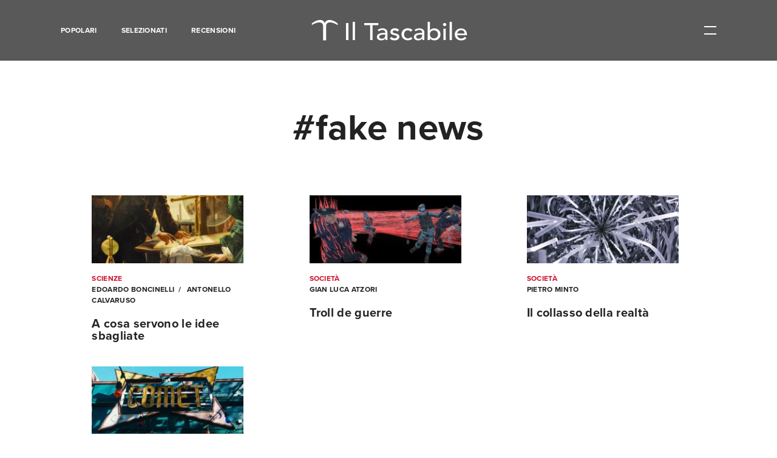

--- FILE ---
content_type: text/html; charset=UTF-8
request_url: https://www.iltascabile.com/tag/fake-news/
body_size: 8523
content:
<!DOCTYPE html>
<html lang="it-IT" prefix="og: http://ogp.me/ns#">
	<head><style>img.lazy{min-height:1px}</style><link rel="preload" href="https://www.iltascabile.com/wp-content/plugins/w3-total-cache/pub/js/lazyload.min.js" as="script">
		<meta charset="UTF-8">
		<meta name="viewport" content="width=device-width, initial-scale=1">
		<link rel="profile" href="https://gmpg.org/xfn/11">
		<link rel="pingback" href="https://www.iltascabile.com/xmlrpc.php">
		<link rel="apple-touch-icon" sizes="180x180" href="/favicons/apple-touch-icon.png">
		<link rel="icon" type="image/png" href="/favicons/favicon-32x32.png" sizes="32x32">
		<link rel="icon" type="image/png" href="/favicons/favicon-16x16.png" sizes="16x16">
		<link rel="manifest" href="/favicons/manifest.json">
		<link rel="mask-icon" href="/favicons/safari-pinned-tab.svg" color="#222222">
		<link rel="shortcut icon" href="/favicons/favicon.ico">


		<title>fake news Archivi - Il Tascabile</title>

<!-- This site is optimized with the Yoast SEO plugin v9.4 - https://yoast.com/wordpress/plugins/seo/ -->
<link rel="canonical" href="https://www.iltascabile.com/tag/fake-news/" />
<meta property="og:locale" content="it_IT" />
<meta property="og:type" content="object" />
<meta property="og:title" content="fake news Archivi - Il Tascabile" />
<meta property="og:url" content="https://www.iltascabile.com/tag/fake-news/" />
<meta property="og:site_name" content="Il Tascabile" />
<meta name="twitter:card" content="summary" />
<meta name="twitter:title" content="fake news Archivi - Il Tascabile" />
<!-- / Yoast SEO plugin. -->

<link rel='dns-prefetch' href='//www.iltascabile.com' />
<link rel='dns-prefetch' href='//s.w.org' />
<link rel="alternate" type="application/rss+xml" title="Il Tascabile &raquo; Feed" href="https://www.iltascabile.com/feed/" />
<link rel="alternate" type="application/rss+xml" title="Il Tascabile &raquo; Feed dei commenti" href="https://www.iltascabile.com/comments/feed/" />
<link rel="alternate" type="application/rss+xml" title="Il Tascabile &raquo; fake news Feed del tag" href="https://www.iltascabile.com/tag/fake-news/feed/" />
<link rel='stylesheet' id='wordpress-popular-posts-css-css'  href='https://www.iltascabile.com/wp-content/plugins/wordpress-popular-posts/assets/css/wpp.css?ver=5.2.4' type='text/css' media='all' />
<script type='application/json' id="wpp-json">
{"sampling_active":0,"sampling_rate":100,"ajax_url":"https:\/\/www.iltascabile.com\/wp-json\/wordpress-popular-posts\/v1\/popular-posts","ID":0,"token":"b5bf7b4d8e","lang":0,"debug":0}
</script>
<script type='text/javascript' src='https://www.iltascabile.com/wp-content/plugins/wordpress-popular-posts/assets/js/wpp.min.js?ver=5.2.4'></script>
<link rel='https://api.w.org/' href='https://www.iltascabile.com/wp-json/' />
<link rel="EditURI" type="application/rsd+xml" title="RSD" href="https://www.iltascabile.com/xmlrpc.php?rsd" />
<link rel="wlwmanifest" type="application/wlwmanifest+xml" href="https://www.iltascabile.com/wp-includes/wlwmanifest.xml" /> 
<meta name="generator" content="WordPress 4.9.28" />
		<style type="text/css" id="wp-custom-css">
			/** Modifiche per allineamento newsletter portale treccani **/
.center-newsletter {
	text-align: center;
  display: block;
  margin-left: auto;
  margin-right: auto;
  color: white;
}

.center-newsletter a {
  color: white;
}		</style>
	
		<link rel="stylesheet" type="text/css" href="https://www.iltascabile.com/wp-content/themes/iltascabile/style.min.css">

		<script src="https://use.typekit.net/qvp4vvb.js"></script>
		<script>try{Typekit.load({ async: true });}catch(e){}</script>

		<script src="https://www.iltascabile.com/wp-content/themes/iltascabile/src/js/vendor/modernizr.js"></script>
		
		<!-- Facebook Pixel Code -->
		<script>!function(f,b,e,v,n,t,s){if(f.fbq)return;n=f.fbq=function(){n.callMethod?n.callMethod.apply(n,arguments):n.queue.push(arguments)};if(!f._fbq)f._fbq=n;n.push=n;n.loaded=!0;n.version='2.0';n.queue=[];t=b.createElement(e);t.async=!0;t.src=v;s=b.getElementsByTagName(e)[0];s.parentNode.insertBefore(t,s)}(window,document,'script','https://connect.facebook.net/en_US/fbevents.js');fbq('init', '1747168775613970'); fbq('track', 'PageView');</script>
		<noscript><img class="lazy" height="1" width="1" src="data:image/svg+xml,%3Csvg%20xmlns='http://www.w3.org/2000/svg'%20viewBox='0%200%201%201'%3E%3C/svg%3E" data-src="https://www.facebook.com/tr?id=1747168775613970&ev=PageView&noscript=1"/></noscript>
		<!-- End Facebook Pixel Code -->


	</head>

	<body data-rsssl=1 class="archive tag tag-fake-news tag-524">
		<div id="page" class="site">

			<header class="header">

	<div class="header__wrapper">

		<div class="header__menu">

			<a href="https://www.iltascabile.com/popolari/" class="header__menuItem">Popolari</a><a href="https://www.iltascabile.com/selezionati/" class="header__menuItem">Selezionati</a><a href="https://www.iltascabile.com/category/recensioni/" class="header__menuItem">Recensioni</a>
		</div>
		<!-- /.header__menu -->

		<a href="/" class="header__logo">

			<div class="header__logoPicture">
				<?xml version="1.0" encoding="utf-8"?>
<!-- Generator: Adobe Illustrator 24.3.0, SVG Export Plug-In . SVG Version: 6.00 Build 0)  -->
<svg width="274px" height="42px" version="1.1" id="Livello_1" xmlns="http://www.w3.org/2000/svg" xmlns:xlink="http://www.w3.org/1999/xlink" x="0px" y="0px"
	 viewBox="0 0 274 42" style="enable-background:new 0 0 274 42;" xml:space="preserve">
<style type="text/css">
	.st0{display:none;fill-rule:evenodd;clip-rule:evenodd;fill:#FFFFFF;}
	.st1{fill:#FFFFFF;}
</style>
<desc>Created with Sketch.</desc>
<g id="Page-1">
	<g id="Artboard" transform="translate(-6.000000, -6.000000)">
		<g id="Group" transform="translate(6.000000, 6.000000)">
			<path id="Shape" class="st0" d="M64.4,40.1c0,0.3-0.3,0.4-0.8,0.4c0,0-0.4,0-1.2-0.1c-1-0.1-1.8-0.1-2.4-0.1h-5.1
				c-0.2,0.1-0.4,0.2-0.6,0.2c-0.4,0-0.5-0.1-0.5-0.4c0-0.3,0.3-0.5,1-0.5c1.2,0,1.9-0.1,2-0.3c0.1-0.1,0.2-0.8,0.2-2V22.6
				c0-0.8-0.1-1.3-0.1-1.4S56.6,21,56.3,21h-1.4h-0.5c-0.4,0-0.5-0.1-0.5-0.3c0-0.2,0.3-0.3,0.8-0.3c2.1-0.1,4-0.6,5.5-1.5l0.5-0.3
				c0.3,0.5,0.4,1.4,0.4,2.7c0-0.1,0,0.1,0,0.5v1.9v13.2c0,1.3,0,2.1,0.1,2.3c0,0.2,0.2,0.4,0.5,0.4c0.5,0.1,1.2,0.2,2.1,0.2
				C64.2,39.7,64.4,39.9,64.4,40.1L64.4,40.1z M60.7,9.8c0,1.5-0.7,2.2-2.2,2.2c-0.6,0-1.1-0.2-1.6-0.6c-0.4-0.4-0.6-0.9-0.6-1.5
				c0-1.5,0.7-2.3,2.2-2.3S60.7,8.4,60.7,9.8L60.7,9.8z"/>
			<path id="Shape_1_" class="st0" d="M78.6,40.1c0,0.3-0.2,0.4-0.6,0.4h-0.6c-0.1,0-0.9,0-2.6-0.1h-1.5c-0.3,0-1.6,0-3.9,0.1h-0.6
				c-0.5,0-0.7-0.1-0.7-0.4c0-0.2,0.2-0.3,0.5-0.3h1.3c0.9,0,1.4-0.2,1.4-0.6v-3.8V10.7c0-1.1,0-1.7-0.1-1.8
				c-0.1-0.3-0.4-0.4-0.8-0.4H70h-1.4c-0.5,0-0.7-0.1-0.7-0.4c0-0.2,0.4-0.4,1.2-0.4c1.6-0.1,3-0.5,4.3-1.1l1-0.5L74.8,6
				c0.3,0.9,0.4,2.4,0.3,4.3v3.5v23.7v1.7c0,0.2,0.1,0.3,0.3,0.4c0,0,0.6,0.1,1.8,0.1C78.2,39.7,78.6,39.9,78.6,40.1L78.6,40.1z"/>
			<path id="Shape_2_" class="st0" d="M117.5,15.3c0,0.4-0.2,0.6-0.6,0.6s-0.7-0.4-0.8-1.3c-0.1-0.6-0.1-1.2-0.2-1.8
				c-0.2-1.2-0.6-2.2-1.1-3c-0.7-1.1-1.8-1.7-3.4-2c-1-0.2-1.8-0.3-2.4-0.2c-1.5,0-2.4,0.1-2.8,0.1v29.4c0,1.2,0.3,1.9,0.9,2.2
				c0.3,0.2,1.2,0.3,2.7,0.3c0.4,0,0.6,0.2,0.6,0.4c0,0.3-0.3,0.4-0.8,0.4h-0.7c-1.9-0.1-3.3-0.1-4.1-0.1c-1.1,0-2.1,0-3,0.1
				c-0.9,0-2.1,0.1-3.6,0.1c-0.7,0-1.1-0.1-1.1-0.4c0-0.3,0.7-0.5,2.1-0.5c1,0,1.7-0.2,1.9-0.6c0.2-0.3,0.2-0.9,0.2-2V7.8
				c-3.2,0-5.2,0.2-6,0.5c-2,0.7-3.2,2.7-3.6,6c-0.1,1-0.3,1.5-0.7,1.5s-0.6-0.3-0.6-1v-1.1l0.1-1.1c0.1-1.5,0.2-3.5,0.4-5.9h2.2
				l9.9,0.1h5.4l8.1-0.1c0.1,1.8,0.3,4.5,0.6,8.1v0.4C117.5,15.2,117.5,15.3,117.5,15.3L117.5,15.3z"/>
			<path id="Shape_3_" class="st0" d="M137.7,38.2c0,0.6-0.6,1.1-1.7,1.7c-1.1,0.6-2.2,0.9-3.3,0.9c-2.2,0-3.4-1.2-3.5-3.5
				c-1.2,2.4-3.1,3.6-5.7,3.6c-1.4,0-2.5-0.4-3.4-1.2s-1.4-1.9-1.4-3.2c0-2.7,1.6-4.8,4.8-6.3c1.1-0.5,3-1,5.7-1.6v-1.1
				c0-2.9-0.1-4.7-0.4-5.6c-0.5-1.7-1.7-2.5-3.5-2.5c-1.1,0-2.1,0.3-2.8,0.9c-0.8,0.6-1.1,1.4-1.1,2.3c0,0.3,0.2,0.4,0.6,0.4
				s0.8,0.2,1.1,0.6c0.3,0.4,0.5,0.8,0.5,1.3c0,1.4-0.7,2.1-2.1,2.1c-0.7,0-1.3-0.3-1.8-0.8s-0.7-1.1-0.7-1.9c0-1.5,0.6-2.8,1.8-3.9
				c1.3-1.2,3.2-1.8,5.5-1.8c3.6,0,5.8,1,6.6,2.9c0.3,0.7,0.4,2.2,0.4,4.4V35v2.6c0.2,1.2,0.6,1.8,1.4,1.8c0.9,0,1.7-0.3,2.2-1
				c0.3-0.4,0.6-0.5,0.7-0.5C137.6,37.9,137.7,38,137.7,38.2L137.7,38.2z M129.1,33.1v-3.6c-2.4,0.6-4.1,1.3-5.2,2.2
				c-1,0.9-1.6,2.1-1.6,3.6c0,1,0.3,1.9,0.9,2.6c0.6,0.7,1.3,1,2.2,1c1.4,0,2.5-0.8,3.3-2.3C129,36.1,129.1,35,129.1,33.1
				L129.1,33.1z"/>
			<path id="Shape_4_" class="st0" d="M155.2,34.2c0,1.9-0.7,3.5-2.1,4.8c-1.4,1.3-3,2-4.9,2c-1.1,0-2.4-0.4-4-1.2
				c-0.4-0.2-0.8-0.3-1.1-0.3c-0.5,0-0.8,0.3-1,0.9c-0.1,0.4-0.3,0.6-0.5,0.6s-0.3-0.1-0.3-0.4V40v-2.9v-1.2v-1.4V34
				c0-0.4,0.1-0.5,0.3-0.5c0.3,0,0.4,0.2,0.4,0.5c0.2,1.5,0.6,2.7,1.3,3.5c1.3,1.7,3,2.5,5.2,2.5c1.2,0,2.1-0.3,2.8-1
				s1.1-1.6,1.1-2.7c0-1.3-0.4-2.3-1.2-3c-0.5-0.4-0.9-0.7-1.2-0.9c-0.4-0.2-1.5-0.6-3.3-1.3c-3.6-1.4-5.4-3.4-5.4-6.1
				c0-1.8,0.6-3.3,1.8-4.6c1.2-1.2,2.7-1.9,4.5-1.9c0.6,0,1.6,0.2,2.9,0.6c0.3,0.1,0.6,0.1,0.9,0.1c0.7,0,1.1-0.3,1.3-1
				c0.1-0.3,0.2-0.5,0.4-0.5s0.3,0.1,0.3,0.4v0.3v2c0,0.8,0,2,0.2,3.7v0.1c0,0.3-0.1,0.4-0.4,0.4c-0.2,0-0.4-0.5-0.7-1.5
				c-0.4-1.2-1-2.1-1.9-2.8c-0.9-0.7-1.9-1.1-3.1-1.1c-1.1,0-2,0.3-2.7,1s-1.1,1.5-1.1,2.6c0,1.6,1.1,2.9,3.3,3.7
				c3.4,1.3,5.5,2.4,6.4,3.3C154.7,31.2,155.2,32.6,155.2,34.2L155.2,34.2z"/>
			<path id="Shape_5_" class="st0" d="M176.5,23.6c0,1.5-0.7,2.2-2.2,2.2c-1.4,0-2.1-0.7-2.1-2c0-0.4,0.2-0.9,0.5-1.6
				c0.1-0.2,0.1-0.5,0.1-0.7c0-0.6-0.3-1.2-1-1.6s-1.5-0.6-2.5-0.6c-1.9,0-3.5,0.8-4.5,2.5c-1.1,1.7-1.6,4.1-1.6,7.1
				c0,3.4,0.6,6.1,1.7,7.9c1.1,1.9,2.7,2.8,4.7,2.8c1.4,0,2.6-0.4,3.6-1.3c0.5-0.4,1.1-1.1,1.9-2.2c0.2-0.2,0.3-0.2,0.4-0.2
				c0.3,0,0.5,0.1,0.5,0.4c0,0.4-0.6,1.2-1.7,2.4c-1.5,1.5-3.3,2.3-5.6,2.3c-2.9,0-5.2-1-7.1-3.1c-1.9-2-2.8-4.6-2.8-7.7
				c0-3.3,1-6.1,3-8.3s4.5-3.3,7.4-3.3c1.9,0,3.6,0.5,5.1,1.5C175.8,21.2,176.5,22.3,176.5,23.6L176.5,23.6z"/>
			<path id="Shape_6_" class="st0" d="M199.1,38.2c0,0.6-0.6,1.1-1.7,1.7c-1.1,0.6-2.2,0.9-3.3,0.9c-2.2,0-3.4-1.2-3.5-3.5
				c-1.2,2.4-3.1,3.6-5.7,3.6c-1.4,0-2.5-0.4-3.4-1.2s-1.4-1.9-1.4-3.2c0-2.7,1.6-4.8,4.8-6.3c1.1-0.5,3-1,5.7-1.6v-1.1
				c0-2.9-0.1-4.7-0.4-5.6c-0.5-1.7-1.7-2.5-3.5-2.5c-1.1,0-2.1,0.3-2.8,0.9c-0.8,0.6-1.1,1.4-1.1,2.3c0,0.3,0.2,0.4,0.6,0.4
				c0.4,0,0.8,0.2,1.1,0.6s0.5,0.8,0.5,1.3c0,1.4-0.7,2.1-2.1,2.1c-0.7,0-1.3-0.3-1.8-0.8s-0.7-1.1-0.7-1.9c0-1.5,0.6-2.8,1.8-3.9
				c1.3-1.2,3.2-1.8,5.5-1.8c3.6,0,5.8,1,6.6,2.9c0.3,0.7,0.4,2.2,0.4,4.4V35v2.6c0.2,1.2,0.6,1.8,1.4,1.8c0.9,0,1.7-0.3,2.2-1
				c0.3-0.4,0.6-0.5,0.7-0.5C199,37.9,199.1,38,199.1,38.2L199.1,38.2z M190.6,33.1v-3.6c-2.4,0.6-4.1,1.3-5.2,2.2
				c-1,0.9-1.6,2.1-1.6,3.6c0,1,0.3,1.9,0.9,2.6c0.6,0.7,1.3,1,2.2,1c1.4,0,2.5-0.8,3.3-2.3C190.5,36.1,190.6,35,190.6,33.1
				L190.6,33.1z"/>
			<path id="Shape_7_" class="st0" d="M221.3,28.8c0,3.4-1,6.2-3.1,8.6c-2,2.4-4.5,3.5-7.4,3.5c-1,0-2.1-0.2-3.2-0.6
				c-1.1-0.4-1.8-0.6-2.2-0.6s-0.8,0.2-1.2,0.5c-0.5,0.3-0.8,0.5-1,0.5c-0.3,0-0.4-0.5-0.4-1.6V13.8c0-3.3-0.2-5-0.6-5.3
				c-0.2-0.1-0.8-0.1-1.9-0.1c-0.8,0-1.2-0.1-1.2-0.4c0-0.2,0.2-0.3,0.5-0.3h0.7c1.8,0,3.5-0.4,5.2-1.1c0.5-0.2,0.8-0.3,1-0.3h0.2
				v15.3c1.2-1.8,3.1-2.8,5.5-2.8c2.7,0,4.9,0.9,6.6,2.8C220.5,23.3,221.3,25.8,221.3,28.8L221.3,28.8z M216.9,29.1
				c0-3-0.5-5.4-1.4-7c-1-1.6-2.3-2.5-4-2.5c-0.9,0-1.8,0.3-2.6,0.8c-0.8,0.6-1.4,1.3-1.7,2.1s-0.4,3.4-0.4,7.7c0,4.5,0.1,7.1,0.3,8
				c0.4,1.4,1.5,2,3.6,2c1.9,0,3.3-0.7,4.2-2.2C216.2,35.8,216.9,32.9,216.9,29.1L216.9,29.1z"/>
			<path id="Shape_8_" class="st0" d="M235.5,40.1c0,0.3-0.3,0.4-0.8,0.4c0,0-0.4,0-1.2-0.1c-1-0.1-1.8-0.1-2.4-0.1H226
				c-0.2,0.1-0.4,0.2-0.6,0.2c-0.4,0-0.5-0.1-0.5-0.4c0-0.3,0.3-0.5,1-0.5c1.2,0,1.9-0.1,2-0.3c0.1-0.1,0.2-0.8,0.2-2V22.6
				c0-0.8-0.1-1.3-0.1-1.4s-0.3-0.2-0.6-0.2H226h-0.5c-0.4,0-0.5-0.1-0.5-0.3c0-0.2,0.3-0.3,0.8-0.3c2.1-0.1,4-0.6,5.5-1.5l0.5-0.3
				c0.3,0.5,0.4,1.4,0.4,2.7c0-0.1,0,0.1,0,0.5v1.9v13.2c0,1.3,0,2.1,0.1,2.3c0,0.2,0.2,0.4,0.5,0.4c0.5,0.1,1.2,0.2,2.1,0.2
				C235.3,39.7,235.5,39.9,235.5,40.1L235.5,40.1z M231.8,9.8c0,1.5-0.7,2.2-2.2,2.2c-0.6,0-1.1-0.2-1.6-0.6
				c-0.4-0.4-0.6-0.9-0.6-1.5c0-1.5,0.7-2.3,2.2-2.3C231.1,7.7,231.8,8.4,231.8,9.8L231.8,9.8z"/>
			<path id="Shape_9_" class="st0" d="M249.7,40.1c0,0.3-0.2,0.4-0.6,0.4h-0.6c-0.1,0-0.9,0-2.6-0.1h-1.5c-0.3,0-1.6,0-3.9,0.1h-0.6
				c-0.5,0-0.7-0.1-0.7-0.4c0-0.2,0.2-0.3,0.5-0.3h1.3c0.9,0,1.4-0.2,1.4-0.6v-3.8V10.7c0-1.1,0-1.7-0.1-1.8
				c-0.1-0.3-0.4-0.4-0.8-0.4h-0.4h-1.4c-0.5,0-0.7-0.1-0.7-0.4c0-0.2,0.4-0.4,1.2-0.4c1.6-0.1,3-0.5,4.3-1.1l1-0.5l0.4-0.1
				c0.3,0.9,0.4,2.4,0.3,4.3v3.5v23.7v1.7c0,0.2,0.1,0.3,0.3,0.4c0,0,0.6,0.1,1.8,0.1C249.3,39.7,249.7,39.9,249.7,40.1L249.7,40.1z
				"/>
			<path id="Shape_10_" class="st0" d="M270.2,35.1c0,0.3-0.3,0.9-0.8,1.7s-1,1.5-1.5,2c-1.4,1.4-3.3,2.1-5.6,2.1
				c-2.9,0-5.4-1.1-7.3-3.2c-2-2.1-2.9-4.7-2.9-7.8c0-3.2,0.9-5.9,2.8-8.1s4.2-3.3,7-3.3c2.3,0,4.2,0.7,5.8,2
				c1.6,1.3,2.4,3.1,2.5,5.2c-1,0.2-2.4,0.2-4.1,0.2h-3.4c-0.2,0-2.2,0-5.8,0.1c-0.2,1.1-0.2,2.1-0.2,3.1c0,3.3,0.6,5.8,1.9,7.5
				c1.2,1.8,3,2.6,5.3,2.6c1.3,0,2.3-0.3,3.1-0.9c0.8-0.6,1.6-1.7,2.5-3.4c0.1-0.3,0.3-0.4,0.5-0.4
				C270.1,34.8,270.2,34.9,270.2,35.1L270.2,35.1z M266,25.2c-0.1-3.9-1.5-5.8-4.2-5.8c-2.6,0-4.3,1.9-4.9,5.8H266L266,25.2z"/>
			<g>
				<path class="st1" d="M3.8,11.8V9.3V9.1C7.9,5.6,13.4,3,18.1,3c3.7,0,6.8,1.5,8.1,5.4l0,0C27.6,4.7,30.6,3,34.4,3
					c4.7,0,10.3,2.5,14.3,6.1v0.2v2.5c0,0,0,0.2-0.2,0c-3.7-2.5-8.9-4.7-13-4.7c-3.9,0-6.9,1.9-6.9,6.8v24.3h-5.1V14
					c0-4.9-3-6.8-6.9-6.8C12.7,7.3,7.7,9.3,3.8,11.8C3.8,12,3.8,12,3.8,11.8z"/>
			</g>
			<g>
				<path class="st1" d="M63.1,8.2h4.3v29.6h-4.3V8.2z"/>
				<path class="st1" d="M74.8,6.2h4v31.6h-4V6.2z"/>
				<path class="st1" d="M105,12H94.9V8.2h24.5V12h-10.1v25.8H105V12z"/>
				<path class="st1" d="M118,20.4c1.1-1,2.4-1.7,3.9-2.2c1.5-0.5,3-0.7,4.4-0.7c1.5,0,2.9,0.2,4,0.5c1.1,0.4,2,0.9,2.7,1.5
					c0.7,0.6,1.2,1.3,1.6,2.1c0.3,0.8,0.5,1.6,0.5,2.5v10.1c0,0.7,0,1.3,0,1.9c0,0.6,0.1,1.1,0.1,1.7h-3.5c-0.1-1-0.1-2-0.1-3h-0.1
					c-0.9,1.3-1.9,2.2-3.1,2.7c-1.2,0.5-2.6,0.8-4.2,0.8c-1,0-1.9-0.1-2.8-0.4c-0.9-0.3-1.7-0.6-2.3-1.1c-0.7-0.5-1.2-1.1-1.6-1.9
					c-0.4-0.7-0.6-1.6-0.6-2.6c0-1.3,0.3-2.4,0.9-3.2c0.6-0.9,1.4-1.6,2.5-2.1c1-0.5,2.3-0.9,3.7-1.2c1.4-0.2,2.9-0.4,4.5-0.4h2.9
					v-0.8c0-0.5-0.1-1-0.3-1.5c-0.2-0.5-0.5-1-0.9-1.4c-0.4-0.4-0.9-0.7-1.6-1c-0.6-0.2-1.4-0.4-2.2-0.4c-0.8,0-1.4,0.1-2,0.2
					c-0.6,0.1-1.1,0.3-1.6,0.5c-0.5,0.2-0.9,0.5-1.3,0.7c-0.4,0.3-0.8,0.5-1.1,0.8L118,20.4z M129.3,28.3c-0.9,0-1.9,0-2.9,0.1
					c-1,0.1-1.9,0.3-2.7,0.6c-0.8,0.3-1.5,0.7-2,1.2c-0.5,0.5-0.8,1.1-0.8,1.9c0,1.1,0.4,2,1.2,2.5c0.8,0.5,1.9,0.8,3.3,0.8
					c1.1,0,2-0.2,2.8-0.5c0.8-0.3,1.4-0.8,1.9-1.4c0.5-0.6,0.8-1.2,1-1.9c0.2-0.7,0.3-1.4,0.3-2v-1.3H129.3z"/>
				<path class="st1" d="M152.1,23c-0.5-0.6-1.1-1-1.8-1.4c-0.7-0.4-1.5-0.6-2.5-0.6c-0.9,0-1.8,0.2-2.5,0.6c-0.7,0.4-1,0.9-1,1.7
					c0,0.6,0.2,1.1,0.6,1.4c0.4,0.4,0.9,0.7,1.4,0.9c0.5,0.2,1.1,0.4,1.8,0.5c0.6,0.1,1.2,0.2,1.6,0.3c0.9,0.2,1.7,0.4,2.4,0.7
					c0.8,0.3,1.4,0.6,2,1.1c0.5,0.4,1,1,1.3,1.6c0.3,0.6,0.5,1.4,0.5,2.3c0,1.1-0.3,2.1-0.8,2.9c-0.5,0.8-1.2,1.4-2,1.9
					c-0.8,0.5-1.7,0.9-2.7,1.1c-1,0.2-2,0.3-3.1,0.3c-1.7,0-3.3-0.3-4.6-0.8c-1.3-0.5-2.5-1.4-3.5-2.8l3-2.3
					c0.6,0.6,1.4,1.2,2.2,1.6c0.8,0.5,1.8,0.7,2.9,0.7c0.5,0,1,0,1.5-0.1c0.5-0.1,1-0.3,1.4-0.5c0.4-0.2,0.7-0.5,1-0.8
					c0.3-0.3,0.4-0.7,0.4-1.1c0-0.6-0.2-1-0.6-1.4c-0.4-0.4-0.8-0.6-1.3-0.9c-0.5-0.2-1.1-0.4-1.6-0.5s-1.1-0.2-1.5-0.3
					c-0.9-0.2-1.7-0.4-2.4-0.7c-0.8-0.3-1.4-0.6-2-1c-0.6-0.4-1.1-0.9-1.4-1.6c-0.4-0.6-0.5-1.4-0.5-2.4c0-1,0.2-1.9,0.7-2.7
					c0.5-0.8,1.1-1.4,1.8-1.9c0.8-0.5,1.6-0.9,2.6-1.1c1-0.3,1.9-0.4,2.9-0.4c1.4,0,2.8,0.3,4.1,0.8c1.3,0.5,2.3,1.3,3.1,2.5
					L152.1,23z"/>
				<path class="st1" d="M175.7,23.3c-0.7-0.7-1.5-1.3-2.3-1.7c-0.8-0.4-1.8-0.6-2.9-0.6c-1.1,0-2,0.2-2.9,0.6
					c-0.8,0.4-1.5,0.9-2,1.5c-0.5,0.7-1,1.4-1.2,2.3c-0.3,0.8-0.4,1.7-0.4,2.7c0,0.9,0.2,1.8,0.5,2.6c0.3,0.8,0.8,1.5,1.4,2.2
					c0.6,0.6,1.3,1.1,2.1,1.4c0.8,0.3,1.8,0.5,2.8,0.5c1.1,0,2.1-0.2,2.9-0.6c0.8-0.4,1.5-0.9,2.2-1.7l2.8,2.7
					c-1,1.1-2.2,1.9-3.6,2.3c-1.4,0.5-2.8,0.7-4.4,0.7c-1.6,0-3.1-0.3-4.5-0.8c-1.3-0.5-2.5-1.2-3.5-2.1c-1-0.9-1.7-2-2.3-3.3
					c-0.5-1.3-0.8-2.7-0.8-4.2c0-1.5,0.3-2.9,0.8-4.2c0.5-1.3,1.3-2.4,2.2-3.3c1-0.9,2.1-1.6,3.5-2.2c1.3-0.5,2.8-0.8,4.5-0.8
					c1.5,0,3,0.3,4.4,0.8c1.4,0.5,2.6,1.3,3.7,2.4L175.7,23.3z"/>
				<path class="st1" d="M182.1,20.4c1.1-1,2.4-1.7,3.9-2.2c1.5-0.5,3-0.7,4.4-0.7c1.5,0,2.9,0.2,4,0.5c1.1,0.4,2,0.9,2.7,1.5
					c0.7,0.6,1.2,1.3,1.6,2.1c0.3,0.8,0.5,1.6,0.5,2.5v10.1c0,0.7,0,1.3,0,1.9c0,0.6,0.1,1.1,0.1,1.7h-3.5c-0.1-1-0.1-2-0.1-3h-0.1
					c-0.9,1.3-1.9,2.2-3.1,2.7c-1.2,0.5-2.6,0.8-4.2,0.8c-1,0-1.9-0.1-2.8-0.4c-0.9-0.3-1.7-0.6-2.3-1.1c-0.7-0.5-1.2-1.1-1.6-1.9
					c-0.4-0.7-0.6-1.6-0.6-2.6c0-1.3,0.3-2.4,0.9-3.2c0.6-0.9,1.4-1.6,2.5-2.1c1-0.5,2.3-0.9,3.7-1.2c1.4-0.2,2.9-0.4,4.5-0.4h2.9
					v-0.8c0-0.5-0.1-1-0.3-1.5c-0.2-0.5-0.5-1-0.9-1.4c-0.4-0.4-0.9-0.7-1.6-1c-0.6-0.2-1.4-0.4-2.2-0.4c-0.8,0-1.4,0.1-2,0.2
					c-0.6,0.1-1.1,0.3-1.6,0.5c-0.5,0.2-0.9,0.5-1.3,0.7c-0.4,0.3-0.8,0.5-1.1,0.8L182.1,20.4z M193.4,28.3c-0.9,0-1.9,0-2.9,0.1
					c-1,0.1-1.9,0.3-2.7,0.6c-0.8,0.3-1.5,0.7-2,1.2c-0.5,0.5-0.8,1.1-0.8,1.9c0,1.1,0.4,2,1.2,2.5c0.8,0.5,1.9,0.8,3.3,0.8
					c1.1,0,2-0.2,2.8-0.5c0.8-0.3,1.4-0.8,1.9-1.4c0.5-0.6,0.8-1.2,1-1.9c0.2-0.7,0.3-1.4,0.3-2v-1.3H193.4z"/>
				<path class="st1" d="M205,6.2h4v14.6h0.1c0.7-1,1.7-1.8,3.1-2.4c1.3-0.6,2.7-0.9,4.3-0.9c1.6,0,3.1,0.3,4.4,0.8
					c1.3,0.5,2.4,1.3,3.4,2.2c0.9,0.9,1.6,2,2.2,3.3c0.5,1.3,0.8,2.6,0.8,4.1c0,1.5-0.3,2.8-0.8,4.1c-0.5,1.3-1.2,2.4-2.2,3.3
					c-0.9,0.9-2.1,1.7-3.4,2.2c-1.3,0.5-2.8,0.8-4.4,0.8c-1.4,0-2.8-0.3-4.1-0.9c-1.3-0.6-2.4-1.4-3.2-2.5H209v2.8h-4V6.2z
					 M215.9,34.8c1.1,0,2-0.2,2.9-0.5c0.9-0.3,1.6-0.8,2.2-1.4c0.6-0.6,1-1.3,1.4-2.2c0.3-0.8,0.5-1.8,0.5-2.8c0-1-0.2-1.9-0.5-2.8
					c-0.3-0.8-0.8-1.6-1.4-2.2c-0.6-0.6-1.3-1.1-2.2-1.4c-0.9-0.3-1.8-0.5-2.9-0.5c-1.1,0-2,0.2-2.9,0.5c-0.9,0.3-1.6,0.8-2.2,1.4
					c-0.6,0.6-1,1.3-1.4,2.2c-0.3,0.9-0.5,1.8-0.5,2.8c0,1,0.2,1.9,0.5,2.8c0.3,0.8,0.8,1.6,1.4,2.2c0.6,0.6,1.3,1.1,2.2,1.4
					C213.9,34.6,214.9,34.8,215.9,34.8z"/>
				<path class="st1" d="M231.5,10.9c0-0.8,0.3-1.4,0.9-1.9c0.6-0.5,1.3-0.8,2.1-0.8c0.8,0,1.5,0.3,2.1,0.8c0.6,0.5,0.9,1.2,0.9,1.9
					c0,0.8-0.3,1.4-0.9,1.9c-0.6,0.5-1.3,0.8-2.1,0.8c-0.8,0-1.5-0.3-2.1-0.8C231.8,12.3,231.5,11.7,231.5,10.9z M232.4,18h4v19.8
					h-4V18z"/>
				<path class="st1" d="M243.1,6.2h4v31.6h-4V6.2z"/>
				<path class="st1" d="M256.4,29.3c0,0.9,0.2,1.7,0.6,2.4c0.4,0.7,0.9,1.3,1.6,1.8c0.6,0.5,1.4,0.9,2.3,1.2
					c0.9,0.3,1.7,0.4,2.7,0.4c1.2,0,2.3-0.3,3.2-0.8c0.9-0.5,1.8-1.3,2.5-2.2l3,2.2c-2.2,2.7-5.3,4.1-9.3,4.1
					c-1.7,0-3.2-0.3-4.5-0.8c-1.3-0.5-2.5-1.3-3.4-2.2c-0.9-0.9-1.6-2-2.2-3.3c-0.5-1.3-0.8-2.6-0.8-4.1c0-1.5,0.3-2.8,0.8-4.1
					c0.5-1.3,1.3-2.4,2.3-3.3c1-0.9,2.1-1.7,3.4-2.2c1.3-0.5,2.8-0.8,4.3-0.8c1.9,0,3.4,0.3,4.7,0.9c1.3,0.6,2.3,1.4,3.2,2.4
					c0.8,1,1.4,2.1,1.8,3.3c0.4,1.2,0.6,2.5,0.6,3.8v1.3H256.4z M269,26.3c0-0.8-0.2-1.6-0.4-2.3c-0.3-0.7-0.6-1.3-1.1-1.8
					c-0.5-0.5-1.1-0.9-1.9-1.2c-0.8-0.3-1.6-0.4-2.6-0.4c-1,0-1.9,0.2-2.7,0.5c-0.8,0.3-1.5,0.8-2.1,1.4c-0.6,0.6-1,1.2-1.3,1.9
					c-0.3,0.7-0.5,1.4-0.5,2H269z"/>
			</g>
		</g>
	</g>
</g>
</svg>
				
			</div>

		</a>
		<!-- /.header__logo -->

		<button class="header__toggle js-open-menu">
			<svg width="20px" height="14px" viewBox="0 0 20 14" version="1.1" xmlns="http://www.w3.org/2000/svg" xmlns:xlink="http://www.w3.org/1999/xlink">
    <!-- Generator: Sketch 39.1 (31720) - http://www.bohemiancoding.com/sketch -->
    <title>menu</title>
    <desc>Created with Sketch.</desc>
    <defs></defs>
    <g id="Page-1" stroke="none" stroke-width="1" fill="none" fill-rule="evenodd">
        <g id="menu" fill="#000000">
            <g id="Group">
                <rect id="Rectangle-path" x="0" y="12" width="20" height="2"></rect>
                <rect id="Rectangle-path" x="0" y="0" width="20" height="2"></rect>
            </g>
        </g>
    </g>
</svg>
			
		</button>

	</div>
	<!-- /.header__wrapper -->

</header>
			<div class="menu">

	<div class="menu__header">

		<button class="menu__close js-close-menu">
			<svg width="16px" height="16px" viewBox="0 0 16 16" version="1.1" xmlns="http://www.w3.org/2000/svg" xmlns:xlink="http://www.w3.org/1999/xlink">
    <!-- Generator: Sketch 39.1 (31720) - http://www.bohemiancoding.com/sketch -->
    <title>close</title>
    <desc>Created with Sketch.</desc>
    <defs></defs>
    <g id="Page-1" stroke="none" stroke-width="1" fill="none" fill-rule="evenodd">
        <g id="close" fill="#000000">
            <polygon id="Shape" points="16 1.4 14.6 0 8 6.6 1.4 0 0 1.4 6.6 8 0 14.6 1.4 16 8 9.4 14.6 16 16 14.6 9.4 8"></polygon>
        </g>
    </g>
</svg>
		</button>

	</div>

	<div class="menu__wrapper">

		<div class="menu__search">

			<form class="searchbar" action="https://www.iltascabile.com/">

				<div class="searchbar__wrapper">

					<input
						name="s"
						id="s"
						type="text"
						placeholder="Cerca nel sito..."
						class="searchbar__input"
					>

				</div>

			</form>

		</div>
		<!-- /.menu__search -->

		<div class="menu__links">

			<div class="menu__linksGroup menu__linksGroup--bigText"><div class="t-smallTitle">Categorie</div><a href="https://www.iltascabile.com/category/letterature/" data-id="" class="menu__link">Letterature</a><a href="https://www.iltascabile.com/category/linguaggi/" data-id="" class="menu__link">Linguaggi</a><a href="https://www.iltascabile.com/category/scienze/" data-id="" class="menu__link">Scienze</a><a href="https://www.iltascabile.com/category/societa/" data-id="" class="menu__link">Società</a></div>
			<div class="menu__linksGroup"><div class="t-smallTitle">Menu</div><a href="https://www.iltascabile.com/chi-siamo/" data-id="" class="menu__link">Chi siamo</a><a href="https://www.iltascabile.com/autori/" data-id="" class="menu__link">Autori</a><a href="https://www.iltascabile.com/scuola/" data-id="" class="menu__link">Scuola</a><a href="https://nido.treccani.it" data-id="" class="menu__link">Nido magazine</a><a href="http://www.treccani.it" data-id="" class="menu__link" target="_blank">Treccani.it</a></div>
			<div class="menu__linksGroup"><div class="t-smallTitle">Seguici</div><a href="https://www.iltascabile.com/newsletter/" data-id="" class="menu__link">La Newsletter</a><a href="https://www.facebook.com/iltascabile/" class="menu__link" target="_blank">Facebook</a><a href="https://twitter.com/iltascabile?lang=it" class="menu__link" target="_blank">Twitter</a><a href="/rss/" class="menu__link" target="_blank">RSS</a></div>
		</div>
		<!-- /.menu__links -->

		<div class="menu__credits">

			<div class="menu__creditsLogo">
				<?xml version="1.0" encoding="utf-8"?>
<!-- Generator: Adobe Illustrator 24.3.0, SVG Export Plug-In . SVG Version: 6.00 Build 0)  -->
<svg width="42px" height="42px" version="1.1" id="Livello_1" xmlns="http://www.w3.org/2000/svg" xmlns:xlink="http://www.w3.org/1999/xlink" x="0px" y="0px"
	 viewBox="0 0 42 42" style="enable-background:new 0 0 42 42;" xml:space="preserve">
<desc>Created with Sketch.</desc>
<g id="Page-1">
	<g id="logo--small">
		<g>
			<path d="M8,16v-1.4c0,0,0-0.1,0-0.1c2.3-2.1,5.5-3.5,8.2-3.5c2.1,0,3.9,0.9,4.6,3h0c0.8-2.2,2.5-3,4.6-3c2.7,0,5.8,1.4,8.2,3.5
				c0,0,0,0.1,0,0.1V16c0,0,0,0.1-0.1,0c-2.1-1.5-5.1-2.7-7.4-2.7c-2.2,0-3.9,1-3.9,3.9v13.9h-2.9V17.2c0-2.8-1.7-3.9-3.9-3.9
				C13.1,13.3,10.2,14.5,8,16C8,16,8,16,8,16z"/>
		</g>
	</g>
</g>
</svg>
			</div>

			2026 &copy; Treccani in collaborazione con Alkemy <br>
			<a href="/informazioni-legali">Informazioni legali</a><br>
			<a href="/cookies">Informativa Cookies</a>


		</div>

	</div>
	<!-- /.menu__wrapper -->

</div>
<!-- /.menu -->

			<div id="content" class="site-content">
	<div id="primary" class="content-area">
		<main id="main" class="site-main" role="main">

			
			
			
				<header class="entry-header">
					<h1 class="entry-title">#fake news</h1>
				</header>

			
			
					<div class="postsList postsList--threeItems">

						
<div class="postsList__item">
	<article class="post">

		<div class="post__cover">
			<a href="https://www.iltascabile.com/scienze/idee-sbagliate/">

				<img data-src="https://www.iltascabile.com/wp-content/uploads/2024/04/Luigi-Galvani-260x116.jpg"  src="https://www.iltascabile.com/wp-content/themes/iltascabile/images/placeholder.png" alt="" />

			</a>
		</div>
		<!-- /.post__cover -->

		<div class="post__header">

			<div class="post__meta">

				
				<div class="post__categories ">

					
				    		<a href="https://www.iltascabile.com/category/scienze/" class="post__category ">
				    			Scienze				    		</a>

						
				</div>
				<!-- /.post__categories -->

			
				
				<div class="post__authors ">

					
					<!-- <a href="https://www.iltascabile.com/author/edoardo-boncinelli/" class="post__author ">
						Edoardo Boncinelli					</a> -->

					
			            <a href="https://www.iltascabile.com/author/edoardo-boncinelli/" class="post__author ">


							Edoardo Boncinelli						</a>

					
			            <a href="https://www.iltascabile.com/author/antonello-calvaruso/" class="post__author ">


							Antonello Calvaruso						</a>

					
					
				</div>

			
			</div>
			<!-- /.post__meta -->

			<h1 class="post__title"> <a href="https://www.iltascabile.com/scienze/idee-sbagliate/">A cosa servono le idee sbagliate</a> </h1>
			<!-- /.post__title -->

		</div>
		<!-- /.post__header -->

	</article>
	<!-- /.post -->
</div>

<div class="postsList__item">
	<article class="post">

		<div class="post__cover">
			<a href="https://www.iltascabile.com/societa/troll-de-guerre/">

				<img data-src="https://www.iltascabile.com/wp-content/uploads/2022/03/dancingmania-1-260x116.jpg"  src="https://www.iltascabile.com/wp-content/themes/iltascabile/images/placeholder.png" alt="" />

			</a>
		</div>
		<!-- /.post__cover -->

		<div class="post__header">

			<div class="post__meta">

				
				<div class="post__categories ">

					
				    		<a href="https://www.iltascabile.com/category/societa/" class="post__category ">
				    			Società				    		</a>

						
				</div>
				<!-- /.post__categories -->

			
				
				<div class="post__authors ">

					
					<!-- <a href="https://www.iltascabile.com/author/gian-luca-atzori/" class="post__author ">
						Gian Luca Atzori					</a> -->

					
			            <a href="https://www.iltascabile.com/author/gian-luca-atzori/" class="post__author ">


							Gian Luca Atzori						</a>

					
					
				</div>

			
			</div>
			<!-- /.post__meta -->

			<h1 class="post__title"> <a href="https://www.iltascabile.com/societa/troll-de-guerre/">Troll de guerre</a> </h1>
			<!-- /.post__title -->

		</div>
		<!-- /.post__header -->

	</article>
	<!-- /.post -->
</div>

<div class="postsList__item">
	<article class="post">

		<div class="post__cover">
			<a href="https://www.iltascabile.com/societa/collasso-realta/">

				<img data-src="https://www.iltascabile.com/wp-content/uploads/2018/02/Rabbit-Hole-Jodoin-Eng-1-300dpi-260x116.jpg"  src="https://www.iltascabile.com/wp-content/themes/iltascabile/images/placeholder.png" alt="" />

			</a>
		</div>
		<!-- /.post__cover -->

		<div class="post__header">

			<div class="post__meta">

				
				<div class="post__categories ">

					
				    		<a href="https://www.iltascabile.com/category/societa/" class="post__category ">
				    			Società				    		</a>

						
				</div>
				<!-- /.post__categories -->

			
				
				<div class="post__authors ">

					
					<!-- <a href="https://www.iltascabile.com/author/pietro-minto/" class="post__author ">
						Pietro Minto					</a> -->

					
			            <a href="https://www.iltascabile.com/author/pietro-minto/" class="post__author ">


							Pietro Minto						</a>

					
					
				</div>

			
			</div>
			<!-- /.post__meta -->

			<h1 class="post__title"> <a href="https://www.iltascabile.com/societa/collasso-realta/">Il collasso della realtà</a> </h1>
			<!-- /.post__title -->

		</div>
		<!-- /.post__header -->

	</article>
	<!-- /.post -->
</div>

<div class="postsList__item">
	<article class="post">

		<div class="post__cover">
			<a href="https://www.iltascabile.com/societa/un-anno-di-pizzagate/">

				<img data-src="https://www.iltascabile.com/wp-content/uploads/2017/12/cover-pizzagate-2-260x116.jpg"  src="https://www.iltascabile.com/wp-content/themes/iltascabile/images/placeholder.png" alt="" />

			</a>
		</div>
		<!-- /.post__cover -->

		<div class="post__header">

			<div class="post__meta">

				
				<div class="post__categories ">

					
				    		<a href="https://www.iltascabile.com/category/societa/" class="post__category ">
				    			Società				    		</a>

						
				</div>
				<!-- /.post__categories -->

			
				
				<div class="post__authors ">

					
					<!-- <a href="https://www.iltascabile.com/author/pietro-minto/" class="post__author ">
						Pietro Minto					</a> -->

					
			            <a href="https://www.iltascabile.com/author/pietro-minto/" class="post__author ">


							Pietro Minto						</a>

					
					
				</div>

			
			</div>
			<!-- /.post__meta -->

			<h1 class="post__title"> <a href="https://www.iltascabile.com/societa/un-anno-di-pizzagate/">Un anno di Pizzagate</a> </h1>
			<!-- /.post__title -->

		</div>
		<!-- /.post__header -->

	</article>
	<!-- /.post -->
</div>

					</div>
					<!-- /.postsList -->

							
		</main><!-- #main -->
	</div><!-- #primary -->


	</div><!-- #content -->

</div><!-- #page -->


<script src="https://www.iltascabile.com/wp-content/themes/iltascabile/dist/js/main.min.js"></script>



<script type="text/javascript">(function(i,s,o,g,r,a,m){i['GoogleAnalyticsObject']=r;i[r]=i[r]||function(){(i[r].q=i[r].q||[]).push(arguments)},i[r].l=1*new Date();a=s.createElement(o),m=s.getElementsByTagName(o)[0];a.async=1;a.src=g;m.parentNode.insertBefore(a,m)})(window,document,'script','https://www.google-analytics.com/analytics.js','ga');
     ga('create', 'UA-80933935-1', 'auto');
     ga('send', 'pageview');
</script>

<script>window.w3tc_lazyload=1,window.lazyLoadOptions={elements_selector:".lazy",callback_loaded:function(t){var e;try{e=new CustomEvent("w3tc_lazyload_loaded",{detail:{e:t}})}catch(a){(e=document.createEvent("CustomEvent")).initCustomEvent("w3tc_lazyload_loaded",!1,!1,{e:t})}window.dispatchEvent(e)}}</script><script async src="https://www.iltascabile.com/wp-content/plugins/w3-total-cache/pub/js/lazyload.min.js"></script></body>
</html>

<!--
Performance optimized by W3 Total Cache. Learn more: https://www.boldgrid.com/w3-total-cache/

Object Caching 27/269 objects using memcached
Page Caching using memcached 
Lazy Loading
Database Caching 6/74 queries in 0.019 seconds using memcached

Served from: iltascabile.com @ 2026-01-17 09:16:21 by W3 Total Cache
-->